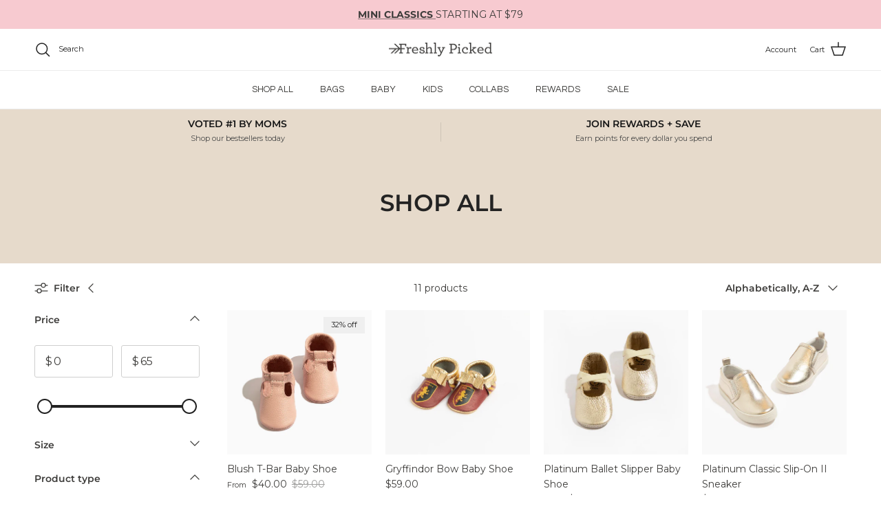

--- FILE ---
content_type: text/json
request_url: https://conf.config-security.com/model
body_size: 85
content:
{"title":"recommendation AI model (keras)","structure":"release_id=0x32:42:35:44:4d:3b:6e:62:74:2e:21:24:56:22:37:3f:65:7e:6e:75:4f:41:7a:5c:38:2a:40:58:5e;keras;yl4aijjnktziiiyfmwklelificuoybf55jk1pfd32nfr1stjeafqbpsxsdn7noeb36eubr3i","weights":"../weights/32423544.h5","biases":"../biases/32423544.h5"}

--- FILE ---
content_type: text/javascript;charset=UTF-8
request_url: https://init.grizzlyapps.com/9e32c84f0db4f7b1eb40c32bdb0bdea9
body_size: 1637
content:
var Currency = { rates: {"USD":"1.0000000000","EUR":"1.1673242593","GBP":"1.3420999301","CAD":"0.7223945936","AUD":"0.6756350463","AFN":"0.0152671530","ALL":"0.0121580016","AZN":"0.5891627055","DZD":"0.0076938262","AOA":"0.0010905122","ARS":"0.0006993067","AMD":"0.0026375459","AWG":"0.5555555556","BSD":"1.0005803366","BHD":"2.6523862193","BDT":"0.0081798799","BBD":"0.4967914723","BYN":"0.3477568985","BZD":"0.4974871922","BMD":"1.0000000000","BTN":"0.0109249454","BTC":"89380.3537155994","BOB":"0.1448023137","BAM":"0.5992843346","BWP":"0.0749715333","BRL":"0.1879521541","BND":"0.7797234477","BGN":"0.5954613933","BIF":"0.0003388682","KHR":"0.0002453685","CVE":"0.0105540672","XAF":"0.0017867482","XOF":"0.0017841125","XPF":"0.0097680119","CZK":"0.0479879838","KYD":"1.2006041440","CLP":"0.0011430533","CNY":"0.1435977379","COP":"0.0002721148","KMF":"0.0023696688","CDF":"0.0004640371","CRC":"0.0020430190","HRK":"0.1549378219","CUC":"1.0000000000","CUP":"0.0377358491","DKK":"0.1562604988","DJF":"0.0056268233","DOP":"0.0158729345","XCD":"0.3700209062","EGP":"0.0211017013","ERN":"0.0666666667","ETB":"0.0064348033","FKP":"1.3469410296","FJD":"0.4415888366","GMD":"0.0136085112","GEL":"0.3724433625","GHS":"0.0919934089","GIP":"1.3469410296","XAU":"4807.6923076923","GTQ":"0.1303469797","GGP":"1.3469410296","GNF":"0.0001142727","GYD":"0.0047822344","HTG":"0.0076416417","HNL":"0.0378073935","HKD":"0.1282588983","HUF":"0.0030365648","ISK":"0.0079846912","XDR":"1.4377421697","INR":"0.0109245263","IDR":"0.0000591585","IRR":"0.0000237501","IQD":"0.0007636502","IMP":"1.3469410296","ILS":"0.3172639160","JMD":"0.0063644657","JPY":"0.0063126330","JEP":"1.3469410296","JOD":"1.4103974500","KZT":"0.0019740454","KES":"0.0077519395","KWD":"3.2537255157","KGS":"0.0114351449","LAK":"0.0000463177","LVL":"1.6531931426","LBP":"0.0000116891","LSL":"0.0614245521","LRD":"0.0053981109","LYD":"0.1573567094","LTL":"0.3386684910","MOP":"0.1245713965","MKD":"0.0189614603","MGA":"0.0002205072","MWK":"0.0005770339","MYR":"0.2471269026","MVR":"0.0646807520","MRO":"0.0028011218","MUR":"0.0217392623","MXN":"0.0571617957","MDL":"0.0590299676","MNT":"0.0002804414","MAD":"0.1088024205","MZN":"0.0156488586","MMK":"0.0004762604","NAD":"0.0614233108","NPR":"0.0068280406","ANG":"0.5586342510","TWD":"0.0315900850","NZD":"0.5838059242","NIO":"0.0272503287","NGN":"0.0007045381","KPW":"0.0011110725","NOK":"0.1002694239","OMR":"2.6007937623","PKR":"0.0035717475","PAB":"1.0005422939","PGK":"0.2387347061","PYG":"0.0001494047","PEN":"0.2978406552","PHP":"0.0168619756","PLN":"0.2771176988","QAR":"0.2746309646","RON":"0.2290844731","RUB":"0.0129872876","RWF":"0.0006887052","SHP":"1.3420999301","WST":"0.3594050552","STD":"0.0000483139","SVC":"0.1143507308","SAR":"0.2666533696","RSD":"0.0099430293","SCR":"0.0722080313","SLL":"0.0000476883","XAG":"91.9033177098","SGD":"0.7780647972","SBD":"0.1230979671","SOS":"0.0017513137","ZAR":"0.0614235447","KRW":"0.0006819749","LKR":"0.0032312740","SDG":"0.0016625060","SRD":"0.0261711450","SZL":"0.0611434224","SEK":"0.1096522489","CHF":"1.2556425437","SYP":"0.0000904194","TJS":"0.1072953430","TZS":"0.0003921568","THB":"0.0319499342","TOP":"0.4153237864","TTD":"0.1473880842","TND":"0.3469209551","TMT":"0.2849002849","TRY":"0.0230938349","UGX":"0.0002891883","UAH":"0.0231846430","AED":"0.2722940776","UYU":"0.0260814422","UZS":"0.0000824742","VUV":"0.0082760609","VEF":"0.0000002760","VND":"0.0000380735","YER":"0.0041962934","ZMW":"0.0497149519"}, convert: function(amount, from, to) { return (amount * this.rates[from]) / this.rates[to]; } };